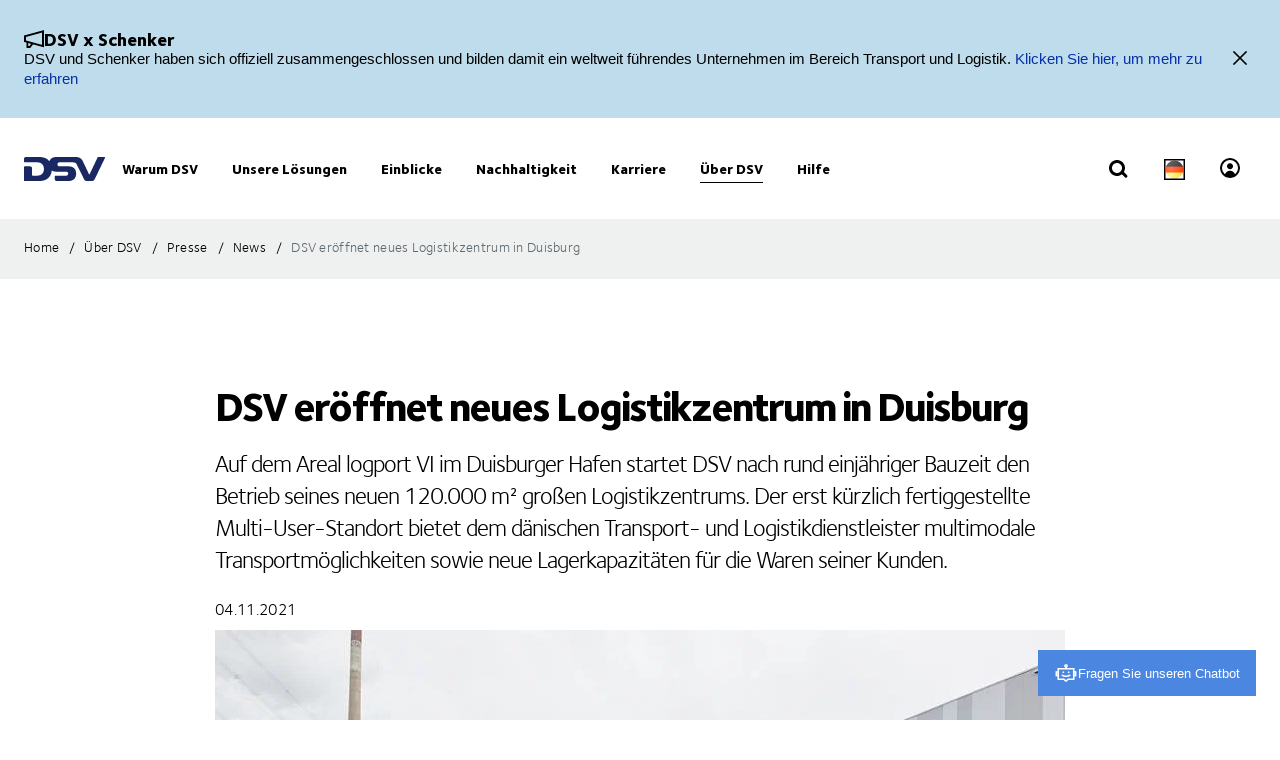

--- FILE ---
content_type: text/css
request_url: https://digital-agent.tsc-p.aws.dbschenker.com/widget/de/static/css/main.css
body_size: 14023
content:
@import url(https://api.mapbox.com/mapbox-gl-js/v1.10.1/mapbox-gl.css);.upload-btn-wrapper{position:relative;overflow:hidden;display:inline-block}.upload-btn-wrapper input[type=file]{font-size:100px;position:absolute;left:0;top:0;opacity:0;border:1px solid red}#bot-factory-wrapper .options .upload-image{background:#fff;text-align:center;padding:8px 10px;border-radius:8px;font-size:20px;font-weight:700}#bot-factory-wrapper .options .upload-image:hover{background:#167d86;color:#fff;padding:8px 10px;border-radius:8px;font-size:20px;font-weight:700}#bot-factory-wrapper .options .upload-image:disabled{pointer-events:none;opacity:.5}.gray{color:grey}.red{color:red}:root{--primary:#167d86;--primary-rgb:22,125,134;--secondary:#333;--secondary-rgb:51,51,51}.job-offers-more{display:inline-block;text-decoration:none;margin-top:12px!important}.job-offers-more:hover{text-decoration:underline}.job-offers-list{width:100%;list-style:none;margin:0;padding:0;display:flex;flex-direction:column;grid-row-gap:16px;row-gap:16px}.job-offer{width:100%}.job-offer-title{font-size:14px;font-weight:600;color:#333}.job-offer-city{color:#333;font-size:12px;margin-top:-3px!important}.job-offer-read-more{display:inline-block;margin-top:8px!important;text-decoration:none}.job-offer-read-more:hover{text-decoration:underline}.job-offer-section{width:100%}.job-offer-section-title{color:var(--secondary);width:100%;background:none;border:none;display:flex;flex-direction:row;align-items:center;justify-content:space-between;border-bottom:1px solid rgba(var(--primary-rgb),.6)!important;padding:3px 8px!important;cursor:pointer;transition:background-color .15s linear,border-bottom-color .15s linear;font-size:13px!important}.job-offer-section-title-icon{font-size:24px;transition:transform .15s linear}.job-offer-section-title--expanded,.job-offer-section-title:hover{background-color:rgba(var(--secondary-rgb),.05);border-bottom-color:var(--primary)!important}.job-offer-section-title--expanded:hover{background-color:rgba(var(--secondary-rgb),.1)}.job-offer-section-title--expanded .job-offer-section-title-icon{transform:rotate(180deg)}.job-offer-section-content{width:100%;font-size:12px;max-height:0;overflow:hidden;transition:max-height .15s linear;background:rgba(var(--secondary-rgb),.05)}.job-offer-section-content--expanded{max-height:250px}.job-offer-section-content ul{padding:0;margin:0;margin-left:16px!important}.job-offer-section-content-inner{overflow-y:auto;max-height:250px;border-bottom:1px solid var(--primary)!important}.job-offer-section-content-html{padding:4px 8px!important}.job-offer-section-content-html *{font-size:12px!important}.job-offer-section:first-of-type{margin-top:2px!important}.job-offer-section:first-of-type .job-offer-section-title{border-radius:4px 4px 0 0}#bot-factory-wrapper .attachment-wrapper{width:100%;display:flex;align-items:center;justify-content:center}#bot-factory-wrapper .attachment-image-preview{max-width:100%;border-radius:4px;cursor:pointer;transition:opacity .15s linear}#bot-factory-wrapper .attachment-image-preview:hover{opacity:.8}#bot-factory-wrapper .attachment-document-preview{width:100%;text-align:left;display:flex;align-items:center;font-size:14px;cursor:pointer;font-weight:700}#bot-factory-wrapper .attachment-document-preview-icon{display:inline-block;font-size:22px;margin-right:4px}#bot-factory-wrapper .attachment-document-preview:hover{text-decoration:underline}#bot-factory-wrapper .attachment-loader{color:#167d86;font-size:23px}#bot-factory-wrapper .attachment-loader-icon{animation:spin .75s linear infinite}#bot-factory-wrapper .share-location-btn{width:100%;position:relative}#bot-factory-wrapper .share-location-btn .share-location-option-inner{display:flex;flex-direction:row;align-items:center}#bot-factory-wrapper .share-location-btn .share-location-option-inner span{width:100%}#bot-factory-wrapper .share-location-btn .share-location-option:disabled{pointer-events:none;opacity:.5}#bot-factory-wrapper .share-location-btn-ico{display:inline-block;font-size:22px;min-width:22px;margin-right:4px}#bot-factory-wrapper .share-location-btn-loader{font-size:20px;min-width:20px;animation:spin .75s linear infinite}#bot-factory-wrapper .lds-ellipsis{display:inline-block;position:relative;transform:translateX(25px);width:64px;height:28px}#bot-factory-wrapper .lds-ellipsis div{position:absolute;top:10px;width:6px;height:6px;border-radius:50%;background:#167d86;animation-timing-function:cubic-bezier(0,1,1,0)}#bot-factory-wrapper .lds-ellipsis div:first-child{left:6px;animation:lds-ellipsis1 .6s infinite}#bot-factory-wrapper .lds-ellipsis div:nth-child(2){left:6px;animation:lds-ellipsis2 .6s infinite}#bot-factory-wrapper .lds-ellipsis div:nth-child(3){left:26px;animation:lds-ellipsis2 .6s infinite}#bot-factory-wrapper .lds-ellipsis div:nth-child(4){left:45px;animation:lds-ellipsis3 .6s infinite}@keyframes lds-ellipsis1{0%{transform:scale(0)}to{transform:scale(1)}}@keyframes lds-ellipsis3{0%{transform:scale(1)}to{transform:scale(0)}}@keyframes lds-ellipsis2{0%{transform:translate(0)}to{transform:translate(19px)}}#bot-factory-wrapper .animation-fade-enter{opacity:0}#bot-factory-wrapper .animation-fade-enter-active{opacity:1;transition:opacity .2s}#bot-factory-wrapper .animation-fade-exit{opacity:1}#bot-factory-wrapper .animation-fade-exit-active{opacity:0;transition:opacity .2s}web-chat{display:block;width:100%;height:100%}#bot-factory-wrapper *{margin:0;padding:0;box-sizing:border-box}#bot-factory-wrapper{font-family:Roboto,Arial,sans-serif;font-size:14px;line-height:20px;width:100%;height:100%}#bot-factory-wrapper ::-webkit-scrollbar,#bot-factory-wrapper ::-webkit-scrollbar-thumb{width:26px;border-radius:13px;background-clip:padding-box;border:10px solid transparent}#bot-factory-wrapper ::-webkit-scrollbar-thumb{box-shadow:inset 0 0 0 10px;background-color:#d7dce1;color:#d7dce1}#bot-factory-wrapper div::-webkit-scrollbar-thumb:vertical:hover{color:#ced3e0}#bot-factory-wrapper div:hover{scrollbar-color:#ced3e0}#bot-factory-wrapper>div>div{height:350px}#bot-factory-wrapper button,#bot-factory-wrapper input,#bot-factory-wrapper textarea{appearance:none;font:inherit;border:none;outline:none;box-shadow:none}#bot-factory-wrapper .chat-container{position:relative;left:0;top:0;width:100%;height:100%;background-color:#f0f3f5;display:none;flex-direction:column}#bot-factory-wrapper .chat-container.appear{display:flex}#bot-factory-wrapper .chat-header{position:relative;z-index:10;display:flex;flex-direction:row;align-items:center;flex:0 0 auto;border-bottom:1px solid #e7e7e7;background-color:#167d86;border-radius:6px 6px 0 0;color:#fff;padding:8px}#bot-factory-wrapper .chat-header-btn{display:flex}#bot-factory-wrapper .chat-header>h2{flex-grow:1;font-size:16px;font-weight:700;color:#fff}#bot-factory-wrapper .header-button{font-size:20px;color:#fff;background-color:transparent;display:flex;cursor:pointer;padding:3px}#bot-factory-wrapper .header-button:hover{opacity:.75}#bot-factory-wrapper .header-button:active{opacity:1}#bot-factory-wrapper .header-button:disabled{pointer-events:none;opacity:.5}#bot-factory-wrapper .language-selector{position:relative;font-size:14px;color:#fff;flex:0 0 auto;margin-left:3px;text-shadow:0 0 .75px #fff}#bot-factory-wrapper .language-selector input{position:absolute;left:0;top:0}#bot-factory-wrapper .language-selector .language-selector__dropdown-indicator svg{color:#fff!important;width:15px;height:15px;margin-top:4px;margin-left:1px;fill:#fff}#bot-factory-wrapper .language-selector__control{display:flex;cursor:pointer;height:22px;color:#fff!important}#bot-factory-wrapper .language-selector__menu{position:absolute;background:#fff;top:calc(100% + 4px);left:-56px;min-width:92px;box-shadow:0 2px 14px rgba(0,0,0,.2);border-radius:6px!important;overflow:hidden}#bot-factory-wrapper .language-selector__option{display:block;padding:8px 16px;cursor:pointer;background:#fff;color:#000;transition:all .2s ease-out}#bot-factory-wrapper .language-selector__option--is-focused,#bot-factory-wrapper .language-selector__option:hover{background-color:#99c8ce}#bot-factory-wrapper .language-selector__option--is-selected{color:#000}#bot-factory-wrapper .chat-message-box{display:flex;flex-direction:row;align-items:flex-end;background-color:#fff;border-top:1px solid #e7e7e7;border-radius:0 0 8px 8px;position:relative}#bot-factory-wrapper .chat-input-box{display:block;width:100%;padding:16px;resize:none!important;font-size:16px;border-radius:0 0 8px 8px;transition:opacity .15s ease-out}#bot-factory-wrapper .chat-input-box--middle{padding:16px 8px}#bot-factory-wrapper .chat-input-box:disabled{pointer-events:none;opacity:.5}#bot-factory-wrapper .chat-input-box::placeholder{color:#999}#bot-factory-wrapper .chat-message-log{flex:1 1 auto;overflow-y:auto}#bot-factory-wrapper .chat-message-log>ul{margin:16px;list-style:none}#bot-factory-wrapper .message-holder{margin-left:30px;width:calc(100% - 64px);max-width:350px;transform-origin:left top}#bot-factory-wrapper .message-holder.owned{margin-left:auto;transform-origin:right top}#bot-factory-wrapper .message-holder.appear{animation:chat-bot-message-appear .3s ease-out}@keyframes chat-bot-message-appear{0%{transform:scale(.01);opacity:0}to{transform:scale(1);opacity:1}}@media (min-width:1024px){#bot-factory-wrapper .chat-input-box{font-size:inherit}}#bot-factory-wrapper .message-entry{position:relative;padding:8px;margin-bottom:6px;word-break:break-word}.white-background{background-color:#fff}.no-background{background-color:inherit}@supports (overflow-wrap:break-word){#bot-factory-wrapper .message-entry{word-break:normal;overflow-wrap:break-word}}#bot-factory-wrapper .message-entry .bot-avatar{background-image:url(../../static/media/bot.718bdf05.svg)}#bot-factory-wrapper .message-entry .bot-avatar,#bot-factory-wrapper .message-entry .operator-avatar{position:absolute;left:-30px;top:0;width:24px;height:24px;border-radius:50%;background-color:#fff;background-size:100% auto}#bot-factory-wrapper .message-entry .operator-avatar{background-image:url(../../static/media/operator.34c5ca56.svg)}#bot-factory-wrapper .message-entry .urlify{padding:6px 0;white-space:pre-wrap;word-wrap:normal;word-break:break-all}#bot-factory-wrapper .message-entry a{color:#167d86}#bot-factory-wrapper .message-entry .map-link{display:block;margin:-7px}#bot-factory-wrapper .message-entry .map-link:not(:last-child){margin-bottom:8px}#bot-factory-wrapper .message-entry .map-link img{display:block;width:100%;height:auto}#bot-factory-wrapper .options{margin-bottom:16px}#bot-factory-wrapper .options>button{display:block;padding:4px 8px;width:100%;max-width:300px;background-color:#fff;color:#167d86;font-weight:700;text-align:left;border:1px solid #167d86;cursor:pointer;transition:all .2s ease-out}#bot-factory-wrapper .options>button:hover{background-color:#99c8ce;color:#167d86;border-color:transparent}#bot-factory-wrapper .options>button:disabled{pointer-events:none;opacity:.5}#bot-factory-wrapper .options.row{display:flex}#bot-factory-wrapper .options.row button{max-width:140px;padding:12px;text-align:center;flex:1 1 50%}#bot-factory-wrapper .options.row button:not(:last-of-type){margin-right:10px}#bot-factory-wrapper .options input[type=file]{font-size:100px;position:absolute;opacity:0}#bot-factory-wrapper .maintenance-holder,#bot-factory-wrapper .map-holder{position:relative;display:flex;flex-direction:column;flex:1 0 auto;justify-content:center;align-items:center;text-align:center}#bot-factory-wrapper .maintenance-holder>span,#bot-factory-wrapper .map-holder>span{word-break:break-word;word-wrap:break-word;width:100%}#bot-factory-wrapper .maintenance-holder .options-holder,#bot-factory-wrapper .map-holder .options-holder{width:100%;border-top:1px solid #e7e7e7;display:flex}#bot-factory-wrapper .maintenance-holder .chat-option,#bot-factory-wrapper .map-holder .chat-option{flex:1 1;background-color:#fff;font-weight:700;color:#167d86;padding:16px;cursor:pointer;transition:all .2s ease-out}#bot-factory-wrapper .maintenance-holder .chat-option:not(:last-of-type),#bot-factory-wrapper .map-holder .chat-option:not(:last-of-type){border-right:1px solid #e7e7e7}#bot-factory-wrapper .maintenance-holder .chat-option:hover,#bot-factory-wrapper .map-holder .chat-option:hover{color:#fff;background-color:#167d86}#bot-factory-wrapper .maintenance-holder .chat-option:disabled,#bot-factory-wrapper .map-holder .chat-option:disabled{pointer-events:none;opacity:.5}#bot-factory-wrapper .maintenance-holder{padding:20px}#bot-factory-wrapper .map-holder .options-holder{border-radius:0 0 6px 6px;overflow:hidden}#bot-factory-wrapper .map-wrapper{width:100%;flex:1 1 auto;position:relative;overflow:hidden}#bot-factory-wrapper .maplibregl-canvas{position:absolute;top:0;left:0}#bot-factory-wrapper .map-request{width:100%;height:100%;background:#fff}#bot-factory-wrapper .map-request-disabled{opacity:.3}#bot-factory-wrapper .star-wrapper{display:flex;justify-content:center;margin-bottom:16px}#bot-factory-wrapper .star-wrapper .star{width:30px;height:30px;cursor:pointer;background:url("data:image/svg+xml;charset=utf-8,%3Csvg xmlns='http://www.w3.org/2000/svg' viewBox='0 0 24 24'%3E%3Cpath fill='none' stroke='%23167d86' stroke-width='2' d='M17.7 19.9l-1-6.4L21.2 9l-6.4-1L12 2.4 9.1 8 2.7 9l4.7 4.5-1.1 6.4 5.7-3 5.7 3z'/%3E%3C/svg%3E") no-repeat 50%/24px}#bot-factory-wrapper .star-wrapper .star.filled{background-image:url("data:image/svg+xml;charset=utf-8,%3Csvg xmlns='http://www.w3.org/2000/svg' viewBox='0 0 24 24'%3E%3Cpath fill='%23167d86' d='M12 18l-7.1 3.7 1.4-7.8L.6 8.3l7.9-1.2L12 0l3.5 7.1 7.9 1.2-5.7 5.6 1.4 7.8z'/%3E%3C/svg%3E")}#bot-factory-wrapper .star-wrapper.undefined .star{background-image:url("data:image/svg+xml;charset=utf-8,%3Csvg xmlns='http://www.w3.org/2000/svg' viewBox='0 0 24 24'%3E%3Cpath fill='none' stroke='%23878C96' stroke-width='2' d='M17.7 19.9l-1-6.4L21.2 9l-6.4-1L12 2.4 9.1 8 2.7 9l4.7 4.5-1.1 6.4 5.7-3 5.7 3z'/%3E%3C/svg%3E")}#bot-factory-wrapper .star-wrapper .thumbs-up{width:30px;height:30px;margin-right:15px;background-image:url('data:image/svg+xml;charset=utf-8,<svg xmlns="http://www.w3.org/2000/svg" viewBox="0 0 24 24"><path d="M7.5 23.501h-7a.5.5 0 01-.5-.5v-12a.5.5 0 01.5-.5h7a.5.5 0 01.5.5v12a.5.5 0 01-.5.5zm-6.5-1h6v-11H1v11z"/><path d="M19.75 22.501H10.5c-.925 0-2.605-.398-3.354-1.146a.5.5 0 01.707-.707c.473.473 1.834.854 2.646.854h9.25c.689 0 1.25-.561 1.25-1.25 0-.344-.14-.666-.395-.907a.499.499 0 01.286-.859A1.249 1.249 0 0022 17.251c0-.344-.14-.666-.395-.907a.499.499 0 01.286-.859A1.247 1.247 0 0023 14.251c0-.466-.262-.89-.684-1.106a.497.497 0 01-.034-.87c.449-.278.718-.754.718-1.274 0-.827-.673-1.5-1.5-1.5h-7a.502.502 0 01-.468-.677c.01-.027.968-2.564.968-4.323 0-1.637-1.452-3-2-3-.431 0-.792.157-1 .272v3.228a.501.501 0 01-.046.209l-3 6.5a.506.506 0 01-.23.238l-1 .5a.5.5 0 01-.447-.895l.843-.421L11 4.891v-3.39c0-.152.069-.295.188-.391A3.13 3.13 0 0113 .501c1.157 0 3 1.831 3 4 0 1.368-.49 3.071-.795 4H21.5c1.378 0 2.5 1.122 2.5 2.5 0 .631-.235 1.223-.65 1.675.411.413.65.974.65 1.575a2.24 2.24 0 01-1.235 2 2.24 2.24 0 01-1 3 2.253 2.253 0 01-2.015 3.25z"/></svg>')}#bot-factory-wrapper .star-wrapper .thumbs-up.filled{width:30px;height:30px;margin-right:15px;background-image:url('data:image/svg+xml;charset=utf-8,<svg xmlns="http://www.w3.org/2000/svg" viewBox="0 0 24 24"><path d="M5.5 10.5h-5a.5.5 0 00-.5.5v12a.5.5 0 00.5.5h5A.5.5 0 006 23V11a.5.5 0 00-.5-.5zM24 11c0-1.378-1.122-2.5-2.5-2.5h-6.295c.305-.929.795-2.632.795-4 0-2.169-1.843-4-3-4-1.039 0-1.781.584-1.813.609A.504.504 0 0011 1.5v3.39l-2.88 6.241-.843.421A.503.503 0 007 12v9c0 .133.053.26.146.354.749.748 2.429 1.146 3.354 1.146h9.25a2.252 2.252 0 002.015-3.25 2.24 2.24 0 001-3 2.24 2.24 0 001.235-2c0-.6-.239-1.161-.65-1.575.415-.452.65-1.044.65-1.675z"/></svg>')}#bot-factory-wrapper .star-wrapper .thumbs-down{width:30px;height:30px;margin-right:15px;background-image:url('data:image/svg+xml;charset=utf-8,<svg xmlns="http://www.w3.org/2000/svg" viewBox="0 0 24 24"><path d="M7.5 13.5h-7A.5.5 0 010 13V1A.5.5 0 01.5.5h7A.5.5 0 018 1v12a.5.5 0 01-.5.5zm-6.5-1h6v-11H1v11z"/><path d="M13 23.5c-1.038 0-1.781-.584-1.813-.609A.502.502 0 0111 22.5v-3.39l-2.881-6.241-.843-.421a.5.5 0 01.447-.895l1 .5a.497.497 0 01.23.238l3 6.5A.487.487 0 0112 19v3.228c.207.115.569.272 1 .272.548 0 2-1.363 2-3 0-1.759-.958-4.297-.967-4.322a.5.5 0 01.467-.677h7c.827 0 1.5-.673 1.5-1.5 0-.52-.269-.996-.719-1.273a.502.502 0 01.034-.87c.423-.218.685-.642.685-1.108 0-.631-.477-1.161-1.108-1.233a.498.498 0 11-.287-.859c.254-.241.395-.564.395-.908 0-.631-.477-1.161-1.108-1.233a.499.499 0 11-.287-.859c.254-.241.395-.564.395-.908 0-.689-.561-1.25-1.25-1.25H10.5c-.812 0-2.173.381-2.646.854a.5.5 0 01-.707-.707C7.896 1.899 9.575 1.5 10.5 1.5h9.25a2.253 2.253 0 012.015 3.25 2.239 2.239 0 011 3 2.239 2.239 0 01.586 3.575c.414.453.649 1.044.649 1.675 0 1.378-1.121 2.5-2.5 2.5h-6.296c.306.929.796 2.632.796 4 0 2.17-1.843 4-3 4z"/></svg>')}#bot-factory-wrapper .star-wrapper .thumbs-down.filled{width:30px;height:30px;margin-right:15px;background-image:url('data:image/svg+xml;charset=utf-8,<svg xmlns="http://www.w3.org/2000/svg" viewBox="0 0 24 24"><path d="M5.5.5h-5A.5.5 0 000 1v12a.5.5 0 00.5.5h5A.5.5 0 006 13V1a.5.5 0 00-.5-.5zM24 9.75c0-.867-.496-1.628-1.235-2a2.239 2.239 0 00-1-3A2.253 2.253 0 0019.75 1.5H10.5c-.925 0-2.604.398-3.354 1.146A.504.504 0 007 3v9a.5.5 0 00.276.447l.843.421L11 19.11v3.39c0 .152.069.295.187.391.032.025.775.609 1.813.609 1.157 0 3-1.831 3-4 0-1.368-.49-3.071-.796-4H21.5c1.379 0 2.5-1.122 2.5-2.5a2.47 2.47 0 00-.649-1.675A2.23 2.23 0 0024 9.75z"/></svg>')}#bot-factory-wrapper .feedback{margin-bottom:16px;display:flex;justify-content:flex-end}#bot-factory-wrapper .feedback>*{width:32px;height:32px;cursor:pointer}#bot-factory-wrapper .like{background:url("data:image/svg+xml;charset=utf-8,%3Csvg xmlns='http://www.w3.org/2000/svg' viewBox='0 0 32 32'%3E%3Cg fill='none' stroke-linecap='round' stroke-linejoin='round' stroke='%23167d86' stroke-width='2'%3E%3Cpath d='M12 14c1-1 2-3 2-5 0-1 0-2.5.5-3s.8-.6 1.2-.6c1.2-.2 2.3.8 3 2l.3 1.4a6 6 0 010 2.2h5.5c2 0 2.5 1 2.5 2s-.5 1.5-1.3 2c.8.5.8 1 .8 1.5S26 18 25 18c.5.5.5 1 .5 1.5S25 21 24 21c.5.5.5 1 .5 1.5S24 24 23 24h-7c-2 0-4-1-4-2v-8zM24 21h-2m3-3h-2m3-3h-3M11 14v8c0 1-1 2-2 2H7c-1 0-2-1-2-2v-8c0-1 1-2 2-2h2c1 0 2 1 2 2z'/%3E%3C/g%3E%3C/svg%3E")}#bot-factory-wrapper .liked{background:url("data:image/svg+xml;charset=utf-8,%3Csvg xmlns='http://www.w3.org/2000/svg' viewBox='0 0 32 32'%3E%3Cpath fill='%23167d86' d='M12 14c1-1 2-3 2-5 0-1 0-2.5.5-3s.8-.6 1.2-.6c1.2-.2 2.3.8 3 2l.3 1.4a6 6 0 010 2.2h5.5c2 0 2.5 1 2.5 2s-.5 1.5-1.3 2c.8.5.8 1 .8 1.5S26 18 25 18c.5.5.5 1 .5 1.5S25 21 24 21c.5.5.5 1 .5 1.5S24 24 23 24h-7c-2 0-4-1-4-2v-8zm-1 0v8c0 1-1 2-2 2H7c-1 0-2-1-2-2v-8c0-1 1-2 2-2h2c1 0 2 1 2 2z'/%3E%3C/svg%3E")}#bot-factory-wrapper .dislike{background:url("data:image/svg+xml;charset=utf-8,%3Csvg xmlns='http://www.w3.org/2000/svg' viewBox='0 0 32 32'%3E%3Cg fill='none' stroke-linecap='round' stroke-linejoin='round' stroke='%23167d86' stroke-width='2'%3E%3Cpath d='M20 18c-1 1-2 3-2 5 0 1 0 2.5-.5 3s-.8.6-1.2.6c-1.2.2-2.3-.8-3-2l-.3-1.4a6 6 0 010-2.2H7.5c-2 0-2.5-1-2.5-2s.5-1.5 1.3-2c-.8-.5-.8-1-.8-1.5S6 14 7 14c-.5-.5-.5-1-.5-1.5S7 11 8 11c-.5-.5-.5-1-.5-1.5S8 8 9 8h7c2 0 4 1 4 2v8zM8 11h2m-3 3h2m-3 3h3M21 18v-8c0-1 1-2 2-2h2c1 0 2 1 2 2v8c0 1-1 2-2 2h-2c-1 0-2-1-2-2z'/%3E%3C/g%3E%3C/svg%3E")}#bot-factory-wrapper .disliked{background:url("data:image/svg+xml;charset=utf-8,%3Csvg xmlns='http://www.w3.org/2000/svg' viewBox='0 0 32 32'%3E%3Cpath fill='%23167d86' d='M20 18c-1 1-2 3-2 5 0 1 0 2.5-.5 3s-.8.6-1.2.6c-1.2.2-2.3-.8-3-2l-.3-1.4a6 6 0 010-2.2H7.5c-2 0-2.5-1-2.5-2s.5-1.5 1.3-2c-.8-.5-.8-1-.8-1.5S6 14 7 14c-.5-.5-.5-1-.5-1.5S7 11 8 11c-.5-.5-.5-1-.5-1.5S8 8 9 8h7c2 0 4 1 4 2v8zm1 0v-8c0-1 1-2 2-2h2c1 0 2 1 2 2v8c0 1-1 2-2 2h-2c-1 0-2-1-2-2z'/%3E%3C/svg%3E")}#bot-factory-wrapper .frozen{pointer-events:none}#bot-factory-wrapper .reload-btn{margin-top:16px;background:#fff;font-size:14px;font-weight:700;width:125px;height:48px;border:1px solid #167d86;color:#167d86;border-radius:4px}#bot-factory-wrapper .reload-btn:hover{background:#167d86;color:#fff}#bot-factory-wrapper .parcel-map-result{display:block;width:100%;height:auto}.ext-toogle-chat-btn{position:fixed;z-index:10000000;width:100%;height:45px;right:0;bottom:0;background:#4b87e0;color:#fff;outline:0;border:none;cursor:pointer}.chat-container{border-radius:8px}#bot-factory-wrapper .message-entry{border-radius:5px}#bot-factory-wrapper .message-holder.owned .message-entry{background-color:#d7dce1;border-radius:4px;font-weight:700}#bot-factory-wrapper .options>button{border-radius:5px;margin-bottom:5px}#bot-factory-wrapper{box-shadow:4px 4px 5px 0 #948e94;border-radius:8px}@media (min-width:1024px){.ext-toogle-chat-btn{width:66px;height:66px;bottom:calc(50% - 24px)}.chat-anchor{width:400px;height:600px;position:fixed;right:66px;bottom:50%;transform:translateY(360px)}}@media (max-width:1000px){.chat-anchor{height:calc(100vh - 66px);width:100%}}.chat-proto-switch{position:relative;display:inline-block;width:60px;height:34px}.chat-proto-switch input{opacity:0;width:0;height:0}.chat-proto-slider{position:absolute;cursor:pointer;top:0;left:0;right:0;bottom:0;background-color:#ccc;transition:.4s}.chat-proto-slider:before{position:absolute;content:"";height:26px;width:26px;left:4px;bottom:4px;background-color:#fff;transition:.4s}input:checked+.chat-proto-slider{background:#4b87e0}input:focus+.chat-proto-slider{box-shadow:0 0 1px #4b87e0}input:checked+.chat-proto-slider:before{transform:translateX(26px)}.chat-proto-settings{position:fixed!important;top:0!important;left:0!important;z-index:100000;color:#fff;padding:5px;width:250px;background:#2196f3}.chat-proto-label{padding-top:15px}.sticky-bar__content,.sticky-bar__content-wrapper{border-radius:8px}.msg-tooltip{position:relative}.msg-tooltip:before{content:attr(data-title);position:absolute;font-weight:400;font-style:normal;border:1px solid grey;box-shadow:3px 3px 5px 0 #a8a8a8;opacity:0;transition:opacity .3s;top:50%;transform:translate(-50%,-110%);left:100%;margin-left:-50%;width:200px;padding:3px;border-radius:5px;background:#fff;color:#000;text-align:center;display:none}.msg-tooltip:hover:before{display:block;opacity:1}.msg-tooltip:hover:after{opacity:1}.msg-tooltip:after{content:"";position:absolute;opacity:0;transition:.3s;left:100%;margin-left:-5px;top:50%;transform:translateY(-50%);border:10px solid transparent;border-right-color:#000;display:none}.msg-tooltip:hover:before,.tooltip:hover:after{display:block}.slick-next:before,.slick-prev:before{color:#167d86!important}.debugger{padding:0;width:900px;height:100%;max-height:600px;left:10px;position:fixed;overflow-y:scroll;display:grid;grid-template-areas:"menu main main main main main main main main"}.debugger>div{background-color:#167d86;color:#fff;font-size:18px}#bot-factory-wrapper .copyIcon{margin-left:2px;height:14px;line-height:16px;margin-bottom:4px;background:#fff}#bot-factory-wrapper .copyIcon:hover{opacity:.8;cursor:pointer}#bot-factory-wrapper .copyIcon:active{opacity:1}i img{background:#fff}#bot-factory-wrapper .map-loading{position:absolute;display:flex;align-items:center;justify-content:center;top:0;left:0;right:0;bottom:0;background-color:hsla(0,0%,100%,.5)}#bot-factory-wrapper .map-loading-info{color:#167d86;margin-right:6px;font-weight:600}#bot-factory-wrapper .map-loading-spinner{color:#167d86;font-size:18px;min-width:18px;animation:spin .75s linear infinite}#bot-factory-wrapper .attachment-file-input{display:flex;background:none;cursor:pointer;color:#167d86;font-size:24px;padding:14px 8px;max-height:52px;transition:opacity .15s ease-out}#bot-factory-wrapper .attachment-file-input input[type=file]{opacity:0;max-width:0;max-height:0}#bot-factory-wrapper .attachment-file-input svg{transition:all .15s ease-out}#bot-factory-wrapper .attachment-file-input--disabled{opacity:.5;pointer-events:none}#bot-factory-wrapper .attachment-file-input:active svg{transform:scale(1.15)}#bot-factory-wrapper .chat-bottom-info{width:100%;display:flex;flex-direction:row;justify-content:space-between;align-items:center;min-height:32px;max-height:100px;padding-right:8px;padding-bottom:4px;position:relative}#bot-factory-wrapper .chat-bottom-info.disabled{opacity:.5}#bot-factory-wrapper .chat-bottom-info-char-count{margin-left:auto;width:7ch;text-align:right;align-self:flex-end;z-index:2}#bot-factory-wrapper .chat-bottom-info-error{width:100%;z-index:1;background:#f0f3f5;position:absolute;bottom:0;left:0;right:0;display:flex;flex-direction:row;align-items:center;padding:4px 8px}#bot-factory-wrapper .chat-bottom-info-error-icon{color:#f9b115;font-size:23px;min-width:23px}#bot-factory-wrapper .chat-bottom-info-error-msg{width:calc(100% - 90px);margin-left:6px;color:#ee422e;font-size:13px;line-height:14px}#bot-factory-wrapper .chat-bottom-info .chat-bubble{background-color:#e6f8f1;padding:16px 28px;-webkit-border-radius:20px;-webkit-border-bottom-left-radius:2px;-moz-border-radius:20px;-moz-border-radius-bottomleft:2px;border-radius:20px;border-bottom-left-radius:2px;display:inline-block}#bot-factory-wrapper .chat-bottom-info .typing{align-items:center;display:flex;height:17px}#bot-factory-wrapper .chat-bottom-info .typing .dot{animation:mercuryTypingAnimation 1.8s ease-in-out infinite;background-color:#6cad96;border-radius:50%;height:7px;margin-right:4px;vertical-align:middle;width:7px;display:inline-block}#bot-factory-wrapper .chat-bottom-info .typing .dot:first-child{animation-delay:.2s}#bot-factory-wrapper .chat-bottom-info .typing .dot:nth-child(2){animation-delay:.3s}#bot-factory-wrapper .chat-bottom-info .typing .dot:nth-child(3){animation-delay:.4s}#bot-factory-wrapper .chat-bottom-info .typing .dot:last-child{margin-right:0}@keyframes mercuryTypingAnimation{0%{transform:translateY(0);background-color:#6cad96}28%{transform:translateY(-7px);background-color:#9ecab9}44%{transform:translateY(0);background-color:#b5d9cb}}#bot-factory-wrapper .chat-input-attachment{display:flex;flex-direction:row;align-items:center;outline:1px solid #167d86;border-radius:12px;padding:0 5px 0 8px;max-width:100%}#bot-factory-wrapper .chat-input-attachment-wrapper{height:100%;width:100%;max-width:calc(100% - 79px);display:flex;align-items:center;justify-content:flex-start}#bot-factory-wrapper .chat-input-attachment-name{font-size:14px;color:#167d86;font-weight:400;text-overflow:ellipsis;white-space:nowrap;overflow-x:hidden}#bot-factory-wrapper .chat-input-attachment-remove{display:flex;align-items:center;justify-content:center;background:none;cursor:pointer;transition:all .15s linear;padding:4px 3px;margin-left:3px}#bot-factory-wrapper .chat-input-attachment-remove svg{font-size:18px;color:#167d86}#bot-factory-wrapper .chat-input-attachment-remove:active{transform:scale(1.15)}@keyframes spin{0%{transform:scale(1) rotate(0deg)}to{transform:scale(1) rotate(1turn)}}#bot-factory-wrapper .chat-send-btn{background:none;cursor:pointer;color:#167d86;font-size:23px;transition:all .15s ease-out;padding:16px 8px;max-height:52px;display:flex;align-items:center;justify-content:center}#bot-factory-wrapper .chat-send-btn:disabled{opacity:.5;cursor:default;pointer-events:none}#bot-factory-wrapper .chat-send-btn:active{transform:scale(1.15)}#bot-factory-wrapper .chat-send-btn-loader{animation:spin .75s linear infinite}#bot-factory-wrapper.digital-agent-dsv{border-radius:10px;box-shadow:none;font-family:FoundrySterling,Arial,sans-serif;font-weight:400;font-style:normal}#bot-factory-wrapper.digital-agent-dsv ::-webkit-scrollbar,#bot-factory-wrapper.digital-agent-dsv ::-webkit-scrollbar-thumb{width:16px;background-clip:padding-box;border:5px solid transparent}#bot-factory-wrapper.digital-agent-dsv div::-webkit-scrollbar-thumb:vertical:hover{color:#ced3e0}#bot-factory-wrapper.digital-agent-dsv .chat-container{box-shadow:none;border-radius:10px;background-color:#eff0f0}#bot-factory-wrapper.digital-agent-dsv .chat-container .chat-header{border-radius:10px 10px 0 0;padding:12px 16px;background-color:#4b87e0;color:#fff}#bot-factory-wrapper.digital-agent-dsv .chat-container .chat-header h2{font-size:16px;font-weight:600}#bot-factory-wrapper.digital-agent-dsv .language-selector{text-shadow:none}#bot-factory-wrapper.digital-agent-dsv .language-selector .language-selector__control{font-size:14px;font-weight:500;letter-spacing:.75px}#bot-factory-wrapper.digital-agent-dsv .language-selector .language-selector__control:hover{opacity:.75}#bot-factory-wrapper.digital-agent-dsv .language-selector .language-selector__option{padding:8px 16px;width:100%;text-align:center}#bot-factory-wrapper.digital-agent-dsv .language-selector .language-selector__menu{border-radius:0;font-weight:500;min-width:48px;left:-12px}#bot-factory-wrapper.digital-agent-dsv .language-selector .language-selector__option--is-focused,#bot-factory-wrapper.digital-agent-dsv .language-selector .language-selector__option:hover{background-color:#bfdcec;color:#000;font-size:14px;font-weight:500}#bot-factory-wrapper.digital-agent-dsv .chat-message-log{margin:0}#bot-factory-wrapper.digital-agent-dsv .message-holder{margin-left:40px;width:calc(100% - 64px);max-width:350px;transform-origin:left top;margin-bottom:12px}#bot-factory-wrapper.digital-agent-dsv .message-holder.owned{margin-left:auto;transform-origin:right top}#bot-factory-wrapper.digital-agent-dsv .message-holder.owned .message-entry{border-radius:10px 10px 0 10px;font-weight:600;background-color:#cdd0d3}#bot-factory-wrapper.digital-agent-dsv .message-entry{margin-bottom:0;border-radius:10px 10px 10px 0;box-shadow:none;color:#000;font-weight:400;font-size:14px;letter-spacing:.6px;line-height:1.5;padding:12px 16px}#bot-factory-wrapper.digital-agent-dsv .message-entry a{color:#0431a6;text-decoration:none;font-weight:500}#bot-factory-wrapper.digital-agent-dsv .message-entry a:hover{text-decoration:underline}#bot-factory-wrapper.digital-agent-dsv .message-entry .bot-avatar{position:absolute;left:-40px;top:0;width:30px;height:30px;border-radius:50%;background-color:#fff;background-size:90%;background-position:50%;background-repeat:no-repeat;background-image:url(../../static/media/betty_logo_dsv.41769f56.svg)}#bot-factory-wrapper.digital-agent-dsv .options{margin-top:12px;width:100%;display:flex;flex-direction:column;grid-gap:2px;gap:2px}#bot-factory-wrapper.digital-agent-dsv .options button{width:100%;padding:6px 12px;border-radius:4px;text-align:center;font-weight:700;background:#4b87e0;border:none;color:#fff}#bot-factory-wrapper.digital-agent-dsv .options button:hover{opacity:.8}#bot-factory-wrapper.digital-agent-dsv .options.row{display:flex;flex-direction:row;justify-content:flex-start;width:100%;grid-gap:8px;gap:8px}#bot-factory-wrapper.digital-agent-dsv .options.row button{flex-grow:unset;flex-shrink:unset;flex-basis:unset;width:auto;min-width:40%;padding:12px 16px;margin:0;max-width:50%}#bot-factory-wrapper.digital-agent-dsv .chat-message-box{background:#fff;border-top:none;border-radius:0 0 10px 10px}#bot-factory-wrapper.digital-agent-dsv .chat-message-box .chat-input-box{font-size:14px;font-weight:400;background:#fff;color:#000}#bot-factory-wrapper.digital-agent-dsv .chat-message-box .chat-input-box::placeholder{color:rgba(0,0,0,.5)}#bot-factory-wrapper.digital-agent-dsv .chat-send-btn{color:#4b87e0;font-size:24px;transition:all .15s ease-out}#bot-factory-wrapper.digital-agent-dsv .chat-send-btn:disabled{opacity:.5;cursor:default;pointer-events:none}#bot-factory-wrapper.digital-agent-dsv .chat-send-btn:hover{color:#2f3135}#bot-factory-wrapper.digital-agent-dsv .chat-send-btn:active{color:#0431a6;transform:none}#bot-factory-wrapper.digital-agent-dsv .chat-send-btn-loader{animation:spin .75s linear infinite}#bot-factory-wrapper.digital-agent-dsv .lds-ellipsis div{background:#4b87e0}#bot-factory-wrapper.digital-agent-dsv .chat-bottom-info .chat-bottom-info-char-count{color:#646768}#bot-factory-wrapper.digital-agent-dsv .star-wrapper{margin-top:8px}#bot-factory-wrapper.digital-agent-dsv .star-wrapper .star{background:url("data:image/svg+xml;charset=utf-8,%3Csvg xmlns='http://www.w3.org/2000/svg' viewBox='0 0 24 24'%3E%3Cpath fill='none' stroke='%234b87e0' stroke-width='2' d='M17.7 19.9l-1-6.4L21.2 9l-6.4-1L12 2.4 9.1 8 2.7 9l4.7 4.5-1.1 6.4 5.7-3 5.7 3z'/%3E%3C/svg%3E") no-repeat 50%/24px}#bot-factory-wrapper.digital-agent-dsv .star-wrapper .star.filled{background-image:url("data:image/svg+xml;charset=utf-8,%3Csvg xmlns='http://www.w3.org/2000/svg' viewBox='0 0 24 24'%3E%3Cpath fill='%234b87e0' d='M12 18l-7.1 3.7 1.4-7.8L.6 8.3l7.9-1.2L12 0l3.5 7.1 7.9 1.2-5.7 5.6 1.4 7.8z'/%3E%3C/svg%3E")}#bot-factory-wrapper.digital-agent-dsv .star-wrapper.undefined .star{background-image:url("data:image/svg+xml;charset=utf-8,%3Csvg xmlns='http://www.w3.org/2000/svg' viewBox='0 0 24 24'%3E%3Cpath fill='none' stroke='%2385888C' stroke-width='2' d='M17.7 19.9l-1-6.4L21.2 9l-6.4-1L12 2.4 9.1 8 2.7 9l4.7 4.5-1.1 6.4 5.7-3 5.7 3z'/%3E%3C/svg%3E")}#bot-factory-wrapper.digital-agent-dsv .reload-btn{width:100%;max-width:128px;height:auto;padding:12px;border-radius:4px;text-align:center;font-weight:600;background:#4b87e0;border:none;color:#fff;margin-top:16px;font-size:14px;transition:all .2s ease-out}#bot-factory-wrapper.digital-agent-dsv .reload-btn:hover{cursor:pointer;opacity:.8}.jsoneditor,.jsoneditor-modal{-webkit-text-size-adjust:none;-moz-text-size-adjust:none;text-size-adjust:none}.jsoneditor-modal input,.jsoneditor-modal input:not([type]),.jsoneditor-modal input[type=search],.jsoneditor-modal input[type=text],.jsoneditor input,.jsoneditor input:not([type]),.jsoneditor input[type=search],.jsoneditor input[type=text]{height:auto;border:inherit;box-shadow:none;font-size:inherit;box-sizing:inherit;padding:inherit;font-family:inherit;transition:none;line-height:inherit}.jsoneditor-modal input:focus,.jsoneditor-modal input:not([type]):focus,.jsoneditor-modal input[type=search]:focus,.jsoneditor-modal input[type=text]:focus,.jsoneditor input:focus,.jsoneditor input:not([type]):focus,.jsoneditor input[type=search]:focus,.jsoneditor input[type=text]:focus{border:inherit;box-shadow:inherit}.jsoneditor-modal textarea,.jsoneditor textarea{height:inherit}.jsoneditor-modal select,.jsoneditor select{display:inherit;height:inherit}.jsoneditor-modal label,.jsoneditor label{font-size:inherit;font-weight:inherit;color:inherit}.jsoneditor-modal table,.jsoneditor table{border-collapse:collapse;width:auto}.jsoneditor-modal td,.jsoneditor-modal th,.jsoneditor td,.jsoneditor th{padding:0;display:table-cell;text-align:left;vertical-align:inherit;border-radius:inherit}.jsoneditor .autocomplete.dropdown{position:absolute;background:#fff;box-shadow:2px 2px 12px hsla(0,0%,50.2%,.3);border:1px solid #d3d3d3;overflow-x:hidden;overflow-y:auto;cursor:default;margin:0;padding:5px;text-align:left;outline:0;font-family:consolas,menlo,monaco,Ubuntu Mono,source-code-pro,monospace;font-size:14px}.jsoneditor .autocomplete.dropdown .item{color:#1a1a1a}.jsoneditor .autocomplete.dropdown .item.hover{background-color:#ebebeb}.jsoneditor .autocomplete.hint{color:#a1a1a1;top:4px;left:4px}.jsoneditor-contextmenu-root{position:relative;width:0;height:0}.jsoneditor-contextmenu{position:absolute;box-sizing:initial;z-index:2}.jsoneditor-contextmenu .jsoneditor-menu{position:relative;left:0;top:0;width:128px;height:auto;background:#fff;border:1px solid #d3d3d3;box-shadow:2px 2px 12px hsla(0,0%,50.2%,.3);list-style:none;margin:0;padding:0}.jsoneditor-contextmenu .jsoneditor-menu button{position:relative;padding:0 8px 0 0;margin:0;width:128px;height:auto;border:none;cursor:pointer;color:#4d4d4d;background:transparent;font-size:14px;font-family:arial,sans-serif;box-sizing:border-box;text-align:left}.jsoneditor-contextmenu .jsoneditor-menu button::-moz-focus-inner{padding:0;border:0}.jsoneditor-contextmenu .jsoneditor-menu button.jsoneditor-default{width:96px}.jsoneditor-contextmenu .jsoneditor-menu button.jsoneditor-expand{float:right;width:32px;height:24px;border-left:1px solid #e5e5e5}.jsoneditor-contextmenu .jsoneditor-menu li{overflow:hidden}.jsoneditor-contextmenu .jsoneditor-menu li ul{display:none;position:relative;left:-10px;top:0;border:none;box-shadow:inset 0 0 10px hsla(0,0%,50.2%,.5);padding:0 10px;transition:all .3s ease-out}.jsoneditor-contextmenu .jsoneditor-menu li ul .jsoneditor-icon{margin-left:24px}.jsoneditor-contextmenu .jsoneditor-menu li ul li button{padding-left:24px;animation:all 1s ease-in-out}.jsoneditor-contextmenu .jsoneditor-menu li button .jsoneditor-expand{right:0;margin:0 4px 0 0;background-position:0 -72px}.jsoneditor-contextmenu .jsoneditor-icon,.jsoneditor-contextmenu .jsoneditor-menu li button .jsoneditor-expand{position:absolute;top:0;width:24px;height:24px;padding:0;background-image:url(../../static/media/jsoneditor-icons.2b9b4872.svg)}.jsoneditor-contextmenu .jsoneditor-icon{left:0;border:none;margin:0}.jsoneditor-contextmenu .jsoneditor-text{padding:4px 0 4px 24px;word-wrap:break-word}.jsoneditor-contextmenu .jsoneditor-text.jsoneditor-right-margin{padding-right:24px}.jsoneditor-contextmenu .jsoneditor-separator{height:0;border-top:1px solid #e5e5e5;padding-top:5px;margin-top:5px}.jsoneditor-contextmenu button.jsoneditor-remove .jsoneditor-icon{background-position:-24px 0}.jsoneditor-contextmenu button.jsoneditor-append .jsoneditor-icon,.jsoneditor-contextmenu button.jsoneditor-insert .jsoneditor-icon{background-position:0 0}.jsoneditor-contextmenu button.jsoneditor-duplicate .jsoneditor-icon{background-position:-48px 0}.jsoneditor-contextmenu button.jsoneditor-sort-asc .jsoneditor-icon{background-position:-168px 0}.jsoneditor-contextmenu button.jsoneditor-sort-desc .jsoneditor-icon{background-position:-192px 0}.jsoneditor-contextmenu button.jsoneditor-transform .jsoneditor-icon{background-position:-216px 0}.jsoneditor-contextmenu button.jsoneditor-extract .jsoneditor-icon{background-position:0 -24px}.jsoneditor-contextmenu button.jsoneditor-type-string .jsoneditor-icon{background-position:-144px 0}.jsoneditor-contextmenu button.jsoneditor-type-auto .jsoneditor-icon{background-position:-120px 0}.jsoneditor-contextmenu button.jsoneditor-type-object .jsoneditor-icon{background-position:-72px 0}.jsoneditor-contextmenu button.jsoneditor-type-array .jsoneditor-icon{background-position:-96px 0}.jsoneditor-contextmenu button.jsoneditor-type-modes .jsoneditor-icon{background-image:none;width:6px}.jsoneditor-contextmenu li,.jsoneditor-contextmenu ul{box-sizing:initial;position:relative}.jsoneditor-contextmenu .jsoneditor-menu button:focus,.jsoneditor-contextmenu .jsoneditor-menu button:hover{color:#1a1a1a;background-color:#f5f5f5;outline:none}.jsoneditor-contextmenu .jsoneditor-menu li button.jsoneditor-selected,.jsoneditor-contextmenu .jsoneditor-menu li button.jsoneditor-selected:focus,.jsoneditor-contextmenu .jsoneditor-menu li button.jsoneditor-selected:hover{color:#fff;background-color:#ee422e}.jsoneditor-contextmenu .jsoneditor-menu li ul li button:focus,.jsoneditor-contextmenu .jsoneditor-menu li ul li button:hover{background-color:#f5f5f5}.jsoneditor-modal{max-width:95%;border-radius:2px!important;padding:45px 15px 15px!important;box-shadow:2px 2px 12px hsla(0,0%,50.2%,.3);color:#4d4d4d;line-height:1.3em}.jsoneditor-modal.jsoneditor-modal-transform{width:600px!important}.jsoneditor-modal .pico-modal-header{position:absolute;box-sizing:border-box;top:0;left:0;width:100%;padding:0 10px;height:30px;line-height:30px;font-family:arial,sans-serif;font-size:11pt;background:#3883fa;color:#fff}.jsoneditor-modal table{width:100%}.jsoneditor-modal table td{padding:3px 0}.jsoneditor-modal table td.jsoneditor-modal-input{text-align:right;padding-right:0;white-space:nowrap}.jsoneditor-modal table td.jsoneditor-modal-actions{padding-top:15px}.jsoneditor-modal table th{vertical-align:middle}.jsoneditor-modal p:first-child{margin-top:0}.jsoneditor-modal a{color:#3883fa}.jsoneditor-modal .jsoneditor-jmespath-block{margin-bottom:10px}.jsoneditor-modal .pico-close{background:none!important;font-size:24px!important;top:7px!important;right:7px!important;color:#fff}.jsoneditor-modal input{padding:4px}.jsoneditor-modal input[type=text]{cursor:inherit}.jsoneditor-modal input[disabled]{background:#d3d3d3;color:grey}.jsoneditor-modal .jsoneditor-select-wrapper{position:relative;display:inline-block}.jsoneditor-modal .jsoneditor-select-wrapper:after{content:"";width:0;height:0;border-left:5px solid transparent;border-right:5px solid transparent;border-top:6px solid #666;position:absolute;right:8px;top:14px;pointer-events:none}.jsoneditor-modal select{padding:3px 24px 3px 10px;min-width:180px;max-width:350px;appearance:none;text-indent:0;text-overflow:"";font-size:14px;line-height:1.5em}.jsoneditor-modal select::-ms-expand{display:none}.jsoneditor-modal .jsoneditor-button-group input{padding:4px 10px;margin:0;border-radius:0;border-left-style:none}.jsoneditor-modal .jsoneditor-button-group input.jsoneditor-button-first{border-top-left-radius:3px;border-bottom-left-radius:3px;border-left-style:solid}.jsoneditor-modal .jsoneditor-button-group input.jsoneditor-button-last{border-top-right-radius:3px;border-bottom-right-radius:3px}.jsoneditor-modal .jsoneditor-transform-preview{background:#f5f5f5;height:200px}.jsoneditor-modal .jsoneditor-transform-preview.jsoneditor-error{color:#ee422e}.jsoneditor-modal .jsoneditor-jmespath-wizard{line-height:1.2em;width:100%;padding:0;border-radius:3px}.jsoneditor-modal .jsoneditor-jmespath-label{font-weight:700;color:#1e90ff;margin-top:20px;margin-bottom:5px}.jsoneditor-modal .jsoneditor-jmespath-wizard-table{width:100%;border-collapse:collapse}.jsoneditor-modal .jsoneditor-jmespath-wizard-label{font-style:italic;margin:4px 0 2px}.jsoneditor-modal .jsoneditor-inline{position:relative;display:inline-block;width:100%;padding-top:2px;padding-bottom:2px}.jsoneditor-modal .jsoneditor-inline:not(:last-child){padding-right:2px}.jsoneditor-modal .jsoneditor-jmespath-filter{display:flex;flex-wrap:wrap}.jsoneditor-modal .jsoneditor-jmespath-filter-field{width:180px}.jsoneditor-modal .jsoneditor-jmespath-filter-relation{width:100px}.jsoneditor-modal .jsoneditor-jmespath-filter-value{min-width:180px;flex:1 1}.jsoneditor-modal .jsoneditor-jmespath-sort-field{width:170px}.jsoneditor-modal .jsoneditor-jmespath-sort-order{width:150px}.jsoneditor-modal .jsoneditor-jmespath-select-fields{width:100%}.jsoneditor-modal .selectr-selected{border-color:#d3d3d3;padding:4px 28px 4px 8px}.jsoneditor-modal .selectr-selected .selectr-tag{background-color:#3883fa;border-radius:5px}.jsoneditor-modal table td,.jsoneditor-modal table th{text-align:left;vertical-align:middle;font-weight:400;color:#4d4d4d;border-spacing:0;border-collapse:collapse}.jsoneditor-modal #query,.jsoneditor-modal input,.jsoneditor-modal input[type=text],.jsoneditor-modal input[type=text]:focus,.jsoneditor-modal select,.jsoneditor-modal textarea{background:#fff;border:1px solid #d3d3d3;color:#4d4d4d;border-radius:3px;padding:4px}.jsoneditor-modal #query,.jsoneditor-modal textarea{border-radius:unset}.jsoneditor-modal,.jsoneditor-modal #query,.jsoneditor-modal input,.jsoneditor-modal input[type=text],.jsoneditor-modal option,.jsoneditor-modal select,.jsoneditor-modal table td,.jsoneditor-modal table th,.jsoneditor-modal textarea{font-size:10.5pt;font-family:arial,sans-serif}.jsoneditor-modal #query,.jsoneditor-modal .jsoneditor-transform-preview{font-family:consolas,menlo,monaco,Ubuntu Mono,source-code-pro,monospace;font-size:14px;width:100%;box-sizing:border-box}.jsoneditor-modal input[type=button],.jsoneditor-modal input[type=submit]{background:#f5f5f5;padding:4px 20px}.jsoneditor-modal input,.jsoneditor-modal select{cursor:pointer}.jsoneditor-modal .jsoneditor-button-group.jsoneditor-button-group-value-asc input.jsoneditor-button-asc,.jsoneditor-modal .jsoneditor-button-group.jsoneditor-button-group-value-desc input.jsoneditor-button-desc{background:#3883fa;border-color:#3883fa;color:#fff}.jsoneditor{color:#1a1a1a;border:thin solid #3883fa;box-sizing:border-box;width:100%;height:100%;position:relative;padding:0;line-height:100%}a.jsoneditor-value,div.jsoneditor-default,div.jsoneditor-field,div.jsoneditor-readonly,div.jsoneditor-value{border:1px solid transparent;min-height:16px;min-width:32px;line-height:16px;padding:2px;margin:1px;word-wrap:break-word;word-break:break-word;overflow-wrap:break-word;float:left}div.jsoneditor-field p,div.jsoneditor-value p{margin:0}div.jsoneditor-value.jsoneditor-empty:after{content:"value"}div.jsoneditor-value.jsoneditor-string{color:#006000}div.jsoneditor-value.jsoneditor-number{color:#ee422e}div.jsoneditor-value.jsoneditor-boolean{color:#ff8c00}div.jsoneditor-value.jsoneditor-null{color:#004ed0}div.jsoneditor-value.jsoneditor-color-value,div.jsoneditor-value.jsoneditor-invalid{color:#1a1a1a}div.jsoneditor-readonly{min-width:16px;color:grey}div.jsoneditor-empty{border-color:#d3d3d3;border-style:dashed;border-radius:2px}div.jsoneditor-field.jsoneditor-empty:after{content:"field"}div.jsoneditor td{vertical-align:top}div.jsoneditor td.jsoneditor-separator{padding:3px 0;vertical-align:top;color:grey}div.jsoneditor td.jsoneditor-tree{vertical-align:top}div.jsoneditor.busy pre.jsoneditor-preview{background:#f5f5f5;color:grey}div.jsoneditor.busy div.jsoneditor-busy{display:inherit}div.jsoneditor code.jsoneditor-preview{background:none}div.jsoneditor.jsoneditor-mode-preview pre.jsoneditor-preview{width:100%;height:100%;box-sizing:border-box;overflow:auto;padding:2px;margin:0;white-space:pre-wrap;word-break:break-all}div.jsoneditor-default{color:grey;padding-left:10px}div.jsoneditor-tree{width:100%;height:100%;position:relative;overflow:auto;background:#fff}div.jsoneditor-tree button.jsoneditor-button{width:24px;height:24px;padding:0;margin:0;border:none;cursor:pointer;background-color:initial;background-image:url(../../static/media/jsoneditor-icons.2b9b4872.svg)}div.jsoneditor-tree button.jsoneditor-button:focus{background-color:#f5f5f5;outline:1px solid #e5e5e5}div.jsoneditor-tree button.jsoneditor-collapsed{background-position:0 -48px}div.jsoneditor-tree button.jsoneditor-expanded{background-position:0 -72px}div.jsoneditor-tree button.jsoneditor-contextmenu-button{background-position:-48px -72px}div.jsoneditor-tree button.jsoneditor-invisible{visibility:hidden;background:none}div.jsoneditor-tree button.jsoneditor-dragarea{background-image:url(../../static/media/jsoneditor-icons.2b9b4872.svg);background-position:-72px -72px;cursor:move}div.jsoneditor-tree :focus{outline:none}div.jsoneditor-tree div.jsoneditor-show-more{display:inline-block;padding:3px 4px;margin:2px 0;background-color:#e5e5e5;border-radius:3px;color:grey;font-family:arial,sans-serif;font-size:14px}div.jsoneditor-tree div.jsoneditor-show-more a{display:inline-block;color:grey}div.jsoneditor-tree div.jsoneditor-color{display:inline-block;width:12px;height:12px;margin:4px;border:1px solid grey;cursor:pointer}div.jsoneditor-tree div.jsoneditor-color.jsoneditor-color-readonly{cursor:inherit}div.jsoneditor-tree div.jsoneditor-date{background:#a1a1a1;color:#fff;font-family:arial,sans-serif;border-radius:3px;display:inline-block;padding:3px;margin:0 3px}div.jsoneditor-tree table.jsoneditor-tree{border-collapse:collapse;border-spacing:0;width:100%}div.jsoneditor-tree .jsoneditor-button{display:block}div.jsoneditor-tree .jsoneditor-button.jsoneditor-schema-error{width:24px;height:24px;padding:0;margin:0 4px 0 0;background-image:url(../../static/media/jsoneditor-icons.2b9b4872.svg);background-position:-168px -48px;background-color:initial}div.jsoneditor-outer{position:static;width:100%;height:100%;margin:0;padding:0;box-sizing:border-box}div.jsoneditor-outer.has-nav-bar{margin-top:-26px;padding-top:26px}div.jsoneditor-outer.has-nav-bar.has-main-menu-bar{margin-top:-61px;padding-top:61px}div.jsoneditor-outer.has-status-bar{margin-bottom:-26px;padding-bottom:26px}div.jsoneditor-outer.has-main-menu-bar{margin-top:-35px;padding-top:35px}div.jsoneditor-busy{position:absolute;top:15%;left:0;box-sizing:border-box;width:100%;text-align:center;display:none}div.jsoneditor-busy span{background-color:#ffffab;border:1px solid #fe0;border-radius:3px;padding:5px 15px;box-shadow:0 0 5px rgba(0,0,0,.4)}div.jsoneditor-field.jsoneditor-empty:after,div.jsoneditor-value.jsoneditor-empty:after{pointer-events:none;color:#d3d3d3;font-size:8pt}a.jsoneditor-value.jsoneditor-url,div.jsoneditor-value.jsoneditor-url{color:#006000;text-decoration:underline}a.jsoneditor-value.jsoneditor-url{display:inline-block;padding:2px;margin:2px}a.jsoneditor-value.jsoneditor-url:focus,a.jsoneditor-value.jsoneditor-url:hover{color:#ee422e}div.jsoneditor-field.jsoneditor-highlight,div.jsoneditor-field[contenteditable=true]:focus,div.jsoneditor-field[contenteditable=true]:hover,div.jsoneditor-value.jsoneditor-highlight,div.jsoneditor-value[contenteditable=true]:focus,div.jsoneditor-value[contenteditable=true]:hover{background-color:#ffffab;border:1px solid #fe0;border-radius:2px}div.jsoneditor-field.jsoneditor-highlight-active,div.jsoneditor-field.jsoneditor-highlight-active:focus,div.jsoneditor-field.jsoneditor-highlight-active:hover,div.jsoneditor-value.jsoneditor-highlight-active,div.jsoneditor-value.jsoneditor-highlight-active:focus,div.jsoneditor-value.jsoneditor-highlight-active:hover{background-color:#fe0;border:1px solid #ffc700;border-radius:2px}div.jsoneditor-value.jsoneditor-array,div.jsoneditor-value.jsoneditor-object{min-width:16px}div.jsoneditor-tree button.jsoneditor-contextmenu-button.jsoneditor-selected,div.jsoneditor-tree button.jsoneditor-contextmenu-button:focus,div.jsoneditor-tree button.jsoneditor-contextmenu-button:hover,tr.jsoneditor-selected.jsoneditor-first button.jsoneditor-contextmenu-button{background-position:-48px -48px}div.jsoneditor-tree div.jsoneditor-show-more a:focus,div.jsoneditor-tree div.jsoneditor-show-more a:hover{color:#ee422e}.ace-jsoneditor,textarea.jsoneditor-text{min-height:150px}.ace-jsoneditor.ace_editor,textarea.jsoneditor-text.ace_editor{font-family:consolas,menlo,monaco,Ubuntu Mono,source-code-pro,monospace}textarea.jsoneditor-text{width:100%;height:100%;margin:0;box-sizing:border-box;outline-width:0;border:none;background-color:#fff;resize:none}tr.jsoneditor-highlight,tr.jsoneditor-selected{background-color:#d3d3d3}tr.jsoneditor-selected button.jsoneditor-contextmenu-button,tr.jsoneditor-selected button.jsoneditor-dragarea{visibility:hidden}tr.jsoneditor-selected.jsoneditor-first button.jsoneditor-contextmenu-button,tr.jsoneditor-selected.jsoneditor-first button.jsoneditor-dragarea{visibility:visible}div.jsoneditor-tree button.jsoneditor-dragarea:focus,div.jsoneditor-tree button.jsoneditor-dragarea:hover,tr.jsoneditor-selected.jsoneditor-first button.jsoneditor-dragarea{background-position:-72px -48px}div.jsoneditor td,div.jsoneditor th,div.jsoneditor tr{padding:0;margin:0}.jsoneditor-popover,.jsoneditor-schema-error,div.jsoneditor-field,div.jsoneditor-value,div.jsoneditor td,div.jsoneditor textarea,div.jsoneditor th,pre.jsoneditor-preview{font-family:consolas,menlo,monaco,Ubuntu Mono,source-code-pro,monospace;font-size:14px;color:#1a1a1a}.jsoneditor-schema-error{cursor:default;display:inline-block;height:24px;line-height:24px;position:relative;text-align:center;width:24px}.jsoneditor-popover{background-color:#4c4c4c;border-radius:3px;box-shadow:0 0 5px rgba(0,0,0,.4);color:#fff;padding:7px 10px;position:absolute;cursor:auto;width:200px}.jsoneditor-popover.jsoneditor-above{bottom:32px;left:-98px}.jsoneditor-popover.jsoneditor-above:before{border-top:7px solid #4c4c4c;bottom:-7px}.jsoneditor-popover.jsoneditor-below{top:32px;left:-98px}.jsoneditor-popover.jsoneditor-below:before{border-bottom:7px solid #4c4c4c;top:-7px}.jsoneditor-popover.jsoneditor-left{top:-7px;right:32px}.jsoneditor-popover.jsoneditor-left:before{border-left:7px solid #4c4c4c;border-top:7px solid transparent;border-bottom:7px solid transparent;content:"";top:19px;right:-14px;left:inherit;margin-left:inherit;margin-top:-7px;position:absolute}.jsoneditor-popover.jsoneditor-right{top:-7px;left:32px}.jsoneditor-popover.jsoneditor-right:before{border-right:7px solid #4c4c4c;border-top:7px solid transparent;border-bottom:7px solid transparent;content:"";top:19px;left:-14px;margin-left:inherit;margin-top:-7px;position:absolute}.jsoneditor-popover:before{border-right:7px solid transparent;border-left:7px solid transparent;content:"";display:block;left:50%;margin-left:-7px;position:absolute}.jsoneditor-text-errors tr.jump-to-line:hover{text-decoration:underline;cursor:pointer}.jsoneditor-schema-error:focus .jsoneditor-popover,.jsoneditor-schema-error:hover .jsoneditor-popover{display:block;animation:fade-in .3s linear 1,move-up .3s linear 1}@keyframes fade-in{0%{opacity:0}to{opacity:1}}.jsoneditor .jsoneditor-validation-errors-container{max-height:130px;overflow-y:auto}.jsoneditor .jsoneditor-validation-errors{width:100%;overflow:hidden}.jsoneditor .jsoneditor-additional-errors{position:absolute;margin:auto;bottom:31px;left:calc(50% - 92px);color:grey;background-color:#ebebeb;padding:7px 15px;border-radius:8px}.jsoneditor .jsoneditor-additional-errors.visible{visibility:visible;opacity:1;transition:opacity 2s linear}.jsoneditor .jsoneditor-additional-errors.hidden{visibility:hidden;opacity:0;transition:visibility 0s 2s,opacity 2s linear}.jsoneditor .jsoneditor-text-errors{width:100%;border-collapse:collapse;border-top:1px solid #ffc700}.jsoneditor .jsoneditor-text-errors td{padding:3px 6px;vertical-align:middle}.jsoneditor .jsoneditor-text-errors td pre{margin:0;white-space:pre-wrap}.jsoneditor .jsoneditor-text-errors tr{background-color:#ffffab}.jsoneditor .jsoneditor-text-errors tr.parse-error{background-color:rgba(238,46,46,.4392156863)}.jsoneditor-text-errors .jsoneditor-schema-error{border:none;width:24px;height:24px;padding:0;margin:0 4px 0 0;cursor:pointer}.jsoneditor-text-errors tr .jsoneditor-schema-error{background-image:url(../../static/media/jsoneditor-icons.2b9b4872.svg);background-position:-168px -48px;background-color:initial}.jsoneditor-text-errors tr.parse-error .jsoneditor-schema-error{background-image:url(../../static/media/jsoneditor-icons.2b9b4872.svg);background-position:-25px 0;background-color:initial}.jsoneditor-anchor{cursor:pointer}.jsoneditor-anchor .picker_wrapper.popup.popup_bottom{top:28px;left:-10px}.fadein{animation:fadein .3s;-moz-animation:fadein .3s;-o-animation:fadein .3s}@keyframes fadein{0%{opacity:0}to{opacity:1}}.jsoneditor-modal input[type=search].selectr-input{border:1px solid #d3d3d3;width:calc(100% - 4px);margin:2px;padding:4px;box-sizing:border-box}.jsoneditor-modal button.selectr-input-clear{right:8px}.jsoneditor-menu{width:100%;height:35px;padding:2px;margin:0;box-sizing:border-box;color:#fff;background-color:#3883fa;border-bottom:1px solid #3883fa}.jsoneditor-menu>.jsoneditor-modes>button,.jsoneditor-menu>button{width:26px;height:26px;margin:2px;padding:0;border-radius:2px;border:1px solid transparent;background-color:initial;background-image:url(../../static/media/jsoneditor-icons.2b9b4872.svg);color:#fff;opacity:.8;font-family:arial,sans-serif;font-size:14px;float:left}.jsoneditor-menu>.jsoneditor-modes>button:hover,.jsoneditor-menu>button:hover{background-color:hsla(0,0%,100%,.2);border:1px solid hsla(0,0%,100%,.4)}.jsoneditor-menu>.jsoneditor-modes>button:active,.jsoneditor-menu>.jsoneditor-modes>button:focus,.jsoneditor-menu>button:active,.jsoneditor-menu>button:focus{background-color:hsla(0,0%,100%,.3)}.jsoneditor-menu>.jsoneditor-modes>button:disabled,.jsoneditor-menu>button:disabled{opacity:.5;background-color:initial;border:none}.jsoneditor-menu>button.jsoneditor-collapse-all{background-position:0 -96px}.jsoneditor-menu>button.jsoneditor-expand-all{background-position:0 -120px}.jsoneditor-menu>button.jsoneditor-sort{background-position:-120px -96px}.jsoneditor-menu>button.jsoneditor-transform{background-position:-144px -96px}.jsoneditor.jsoneditor-mode-form>.jsoneditor-menu>button.jsoneditor-sort,.jsoneditor.jsoneditor-mode-form>.jsoneditor-menu>button.jsoneditor-transform,.jsoneditor.jsoneditor-mode-view>.jsoneditor-menu>button.jsoneditor-sort,.jsoneditor.jsoneditor-mode-view>.jsoneditor-menu>button.jsoneditor-transform{display:none}.jsoneditor-menu>button.jsoneditor-undo{background-position:-24px -96px}.jsoneditor-menu>button.jsoneditor-undo:disabled{background-position:-24px -120px}.jsoneditor-menu>button.jsoneditor-redo{background-position:-48px -96px}.jsoneditor-menu>button.jsoneditor-redo:disabled{background-position:-48px -120px}.jsoneditor-menu>button.jsoneditor-compact{background-position:-72px -96px}.jsoneditor-menu>button.jsoneditor-format{background-position:-72px -120px}.jsoneditor-menu>button.jsoneditor-repair{background-position:-96px -96px}.jsoneditor-menu>.jsoneditor-modes{display:inline-block;float:left}.jsoneditor-menu>.jsoneditor-modes>button{background-image:none;width:auto;padding-left:6px;padding-right:6px}.jsoneditor-menu>.jsoneditor-modes>button.jsoneditor-separator,.jsoneditor-menu>button.jsoneditor-separator{margin-left:10px}.jsoneditor-menu a{font-family:arial,sans-serif;font-size:14px;color:#fff;opacity:.8;vertical-align:middle}.jsoneditor-menu a:hover{opacity:1}.jsoneditor-menu a.jsoneditor-poweredBy{font-size:8pt;position:absolute;right:0;top:0;padding:10px}.jsoneditor-navigation-bar{width:100%;height:26px;line-height:26px;padding:0;margin:0;border-bottom:1px solid #d3d3d3;box-sizing:border-box;color:grey;background-color:#ebebeb;overflow:hidden;font-family:arial,sans-serif;font-size:14px}.jsoneditor-search{font-family:arial,sans-serif;position:absolute;right:4px;top:4px;border-collapse:collapse;border-spacing:0;display:flex}.jsoneditor-search input{color:#1a1a1a;width:120px;border:none;outline:none;margin:1px;line-height:20px;font-family:arial,sans-serif}.jsoneditor-search button{width:16px;height:24px;padding:0;margin:0;border:none;background:url(../../static/media/jsoneditor-icons.2b9b4872.svg);vertical-align:top}.jsoneditor-search button:hover{background-color:initial}.jsoneditor-search button.jsoneditor-refresh{width:18px;background-position:-99px -73px}.jsoneditor-search button.jsoneditor-next{cursor:pointer;background-position:-124px -73px}.jsoneditor-search button.jsoneditor-next:hover{background-position:-124px -49px}.jsoneditor-search button.jsoneditor-previous{cursor:pointer;background-position:-148px -73px;margin-right:2px}.jsoneditor-search button.jsoneditor-previous:hover{background-position:-148px -49px}.jsoneditor-results{font-family:arial,sans-serif;color:#fff;padding-right:5px;line-height:26px}.jsoneditor-frame{border:1px solid transparent;background-color:#fff;padding:0 2px;margin:0}.jsoneditor-statusbar{line-height:26px;height:26px;color:grey;background-color:#ebebeb;border-top:1px solid #d3d3d3;box-sizing:border-box;font-size:14px}.jsoneditor-statusbar>.jsoneditor-curserinfo-val{margin-right:12px}.jsoneditor-statusbar>.jsoneditor-curserinfo-count{margin-left:4px}.jsoneditor-statusbar>.jsoneditor-validation-error-icon{float:right;width:24px;height:24px;padding:0;margin-top:1px;background-image:url(../../static/media/jsoneditor-icons.2b9b4872.svg);background-position:-168px -48px;cursor:pointer}.jsoneditor-statusbar>.jsoneditor-validation-error-count{float:right;margin:0 4px 0 0;cursor:pointer}.jsoneditor-statusbar>.jsoneditor-parse-error-icon{float:right;width:24px;height:24px;padding:0;margin:1px;background-image:url(../../static/media/jsoneditor-icons.2b9b4872.svg);background-position:-25px 0}.jsoneditor-statusbar .jsoneditor-array-info a{color:inherit}div.jsoneditor-statusbar>.jsoneditor-curserinfo-label,div.jsoneditor-statusbar>.jsoneditor-size-info{margin:0 4px}.jsoneditor-treepath{padding:0 5px;overflow:hidden;white-space:nowrap;outline:none}.jsoneditor-treepath.show-all{word-wrap:break-word;white-space:normal;position:absolute;background-color:#ebebeb;z-index:1;box-shadow:2px 2px 12px hsla(0,0%,50.2%,.3)}.jsoneditor-treepath.show-all span.jsoneditor-treepath-show-all-btn{display:none}.jsoneditor-treepath div.jsoneditor-contextmenu-root{position:absolute;left:0}.jsoneditor-treepath .jsoneditor-treepath-show-all-btn{position:absolute;background-color:#ebebeb;left:0;height:20px;padding:0 3px;cursor:pointer}.jsoneditor-treepath .jsoneditor-treepath-element{margin:1px;font-family:arial,sans-serif;font-size:14px}.jsoneditor-treepath .jsoneditor-treepath-seperator{margin:2px;font-size:9pt;font-family:arial,sans-serif}.jsoneditor-treepath span.jsoneditor-treepath-element:hover,.jsoneditor-treepath span.jsoneditor-treepath-seperator:hover{cursor:pointer;text-decoration:underline}

/*!
 * Selectr 2.4.13
 * http://mobius.ovh/docs/selectr
 *
 * Released under the MIT license
 */.selectr-container{position:relative}.selectr-container li{list-style:none}.selectr-hidden{position:absolute;overflow:hidden;clip:rect(0,0,0,0);width:1px;height:1px;margin:-1px;padding:0;border:0}.selectr-visible{position:absolute;left:0;top:0;width:100%;height:100%;opacity:0;z-index:11}.selectr-desktop.multiple .selectr-visible{display:none}.selectr-desktop.multiple.native-open .selectr-visible{top:100%;min-height:200px!important;height:auto;opacity:1;display:block}.selectr-container.multiple.selectr-mobile .selectr-selected{z-index:0}.selectr-selected{position:relative;z-index:1;box-sizing:border-box;width:100%;padding:7px 28px 7px 14px;cursor:pointer;border:1px solid #999;border-radius:3px;background-color:#fff}.selectr-selected:before{position:absolute;top:50%;right:10px;width:0;height:0;content:"";transform:rotate(0deg) translate3d(0,-50%,0);border-color:#6c7a86 transparent transparent;border-style:solid;border-width:4px 4px 0}.selectr-container.native-open .selectr-selected:before,.selectr-container.open .selectr-selected:before{border-color:transparent transparent #6c7a86;border-style:solid;border-width:0 4px 4px}.selectr-label{display:none;overflow:hidden;width:100%;white-space:nowrap;text-overflow:ellipsis}.selectr-placeholder{color:#6c7a86}.selectr-tags{margin:0;padding:0;white-space:normal}.has-selected .selectr-tags{margin:0 0 -2px}.selectr-tag{list-style:none;position:relative;float:left;padding:2px 25px 2px 8px;margin:0 2px 2px 0;cursor:default;color:#fff;border:none;border-radius:10px;background:#acb7bf none repeat scroll 0 0}.selectr-container.multiple.has-selected .selectr-selected{padding:5px 28px 5px 5px}.selectr-options-container{position:absolute;z-index:10000;top:calc(100% - 1px);left:0;display:none;box-sizing:border-box;width:100%;border:1px solid #999;border-top:0 solid transparent;border-radius:0 0 3px 3px;background-color:#fff}.selectr-container.open .selectr-options-container{display:block}.selectr-input-container{position:relative;display:none}.selectr-clear,.selectr-input-clear,.selectr-tag-remove{position:absolute;top:50%;right:22px;width:20px;height:20px;padding:0;cursor:pointer;transform:translate3d(0,-50%,0);border:none;background-color:initial;z-index:11}.selectr-clear,.selectr-input-clear{display:none}.selectr-container.has-selected .selectr-clear,.selectr-input-container.active .selectr-input-clear{display:block}.selectr-selected .selectr-tag-remove{right:2px}.selectr-clear:after,.selectr-clear:before,.selectr-input-clear:after,.selectr-input-clear:before,.selectr-tag-remove:after,.selectr-tag-remove:before{position:absolute;top:5px;left:9px;width:2px;height:10px;content:" ";background-color:#6c7a86}.selectr-tag-remove:after,.selectr-tag-remove:before{top:4px;width:3px;height:12px;background-color:#fff}.selectr-clear:before,.selectr-input-clear:before,.selectr-tag-remove:before{transform:rotate(45deg)}.selectr-clear:after,.selectr-input-clear:after,.selectr-tag-remove:after{transform:rotate(-45deg)}.selectr-input-container.active,.selectr-input-container.active .selectr-clear{display:block}.selectr-input{top:5px;left:5px;box-sizing:border-box;width:calc(100% - 30px);margin:10px 15px;padding:7px 30px 7px 9px;border:1px solid #999;border-radius:3px}.selectr-notice{display:none;box-sizing:border-box;width:100%;padding:8px 16px;border-top:1px solid #999;border-radius:0 0 3px 3px;background-color:#fff}.selectr-container.notice .selectr-notice{display:block}.selectr-container.notice .selectr-selected{border-radius:3px 3px 0 0}.selectr-options{position:relative;top:calc(100% + 2px);display:none;overflow-x:auto;overflow-y:scroll;max-height:200px;margin:0;padding:0}.selectr-container.notice .selectr-options-container,.selectr-container.open .selectr-input-container,.selectr-container.open .selectr-options{display:block}.selectr-option{position:relative;display:block;padding:5px 20px;list-style:outside none none;cursor:pointer;font-weight:400}.selectr-options.optgroups>.selectr-option{padding-left:25px}.selectr-optgroup{font-weight:700;padding:0}.selectr-optgroup--label{font-weight:700;margin-top:10px;padding:5px 15px}.selectr-match{text-decoration:underline}.selectr-option.selected{background-color:#ddd}.selectr-option.active{color:#fff;background-color:#5897fb}.selectr-option.disabled{opacity:.4}.selectr-option.excluded{display:none}.selectr-container.open .selectr-selected{border-color:#999 #999 transparent;border-radius:3px 3px 0 0}.selectr-container.open .selectr-selected:after{transform:rotate(180deg) translate3d(0,50%,0)}.selectr-disabled{opacity:.6}.has-selected .selectr-placeholder,.selectr-empty{display:none}.has-selected .selectr-label{display:block}.taggable .selectr-selected{padding:4px 28px 4px 4px}.taggable .selectr-selected:after{display:table;content:" ";clear:both}.taggable .selectr-label{width:auto}.taggable .selectr-tags{float:left;display:block}.taggable .selectr-placeholder{display:none}.input-tag{float:left;min-width:90px;width:auto}.selectr-tag-input{border:none;padding:3px 10px;width:100%;font-family:inherit;font-weight:inherit;font-size:inherit}.selectr-input-container.loading:after{position:absolute;top:50%;right:20px;width:20px;height:20px;content:"";transform:translate3d(0,-50%,0);transform-origin:50% 0 0;animation:selectr-spin .5s linear 0s infinite normal forwards running;border:3px solid #ddd;border-top-color:#aaa;border-radius:50%}@keyframes selectr-spin{0%{transform:rotate(0deg) translate3d(0,-50%,0)}to{transform:rotate(1turn) translate3d(0,-50%,0)}}.selectr-container.open.inverted .selectr-selected{border-color:transparent #999 #999;border-radius:0 0 3px 3px}.selectr-container.inverted .selectr-options-container{border-width:1px 1px 0;border-color:#999 #999 transparent;border-radius:3px 3px 0 0;background-color:#fff;top:auto;bottom:calc(100% - 1px)}.selectr-container ::placeholder{color:#6c7a86;opacity:1}.jsoneditor-react-container{width:100%;height:100%;grid-area:main;border-left:3px solid grey}.jsoneditor-menu{background-color:#167d86;border-bottom:1px solid #167d86}.jsoneditor{border:thin solid #167d86}
/*! Hint.css - v2.7.0 - 2021-10-01
* https://kushagra.dev/lab/hint/
* Copyright (c) 2021 Kushagra Gour */[class*=hint--]{position:relative;display:inline-block}[class*=hint--]:after,[class*=hint--]:before{position:absolute;transform:translateZ(0);visibility:hidden;opacity:0;z-index:1000000;pointer-events:none;transition:.3s ease;transition-delay:0s}[class*=hint--]:hover:after,[class*=hint--]:hover:before{visibility:visible;opacity:1;transition-delay:.1s}[class*=hint--]:before{content:"";position:absolute;background:0 0;border:6px solid transparent;z-index:1000001}[class*=hint--]:after{background:#383838;color:#fff;padding:8px 10px;font-size:12px;font-family:Helvetica Neue,Helvetica,Arial,sans-serif;line-height:12px;white-space:nowrap;text-shadow:0 -1px 0 #000;box-shadow:4px 4px 8px rgba(0,0,0,.3)}[class*=hint--][aria-label]:after{content:attr(aria-label)}[class*=hint--][data-hint]:after{content:attr(data-hint)}[aria-label=""]:after,[aria-label=""]:before,[data-hint=""]:after,[data-hint=""]:before{display:none!important}.hint--top-left:before,.hint--top-right:before,.hint--top:before{border-top-color:#383838}.hint--bottom-left:before,.hint--bottom-right:before,.hint--bottom:before{border-bottom-color:#383838}.hint--top:after,.hint--top:before{bottom:100%;left:50%}.hint--top:before{margin-bottom:-11px;left:calc(50% - 6px)}.hint--top:after{transform:translateX(-50%)}.hint--top:hover:before{transform:translateY(-8px)}.hint--top:hover:after{transform:translateX(-50%) translateY(-8px)}.hint--bottom:after,.hint--bottom:before{top:100%;left:50%}.hint--bottom:before{margin-top:-11px;left:calc(50% - 6px)}.hint--bottom:after{transform:translateX(-50%)}.hint--bottom:hover:before{transform:translateY(8px)}.hint--bottom:hover:after{transform:translateX(-50%) translateY(8px)}.hint--right:before{border-right-color:#383838;margin-left:-11px;margin-bottom:-6px}.hint--right:after{margin-bottom:-14px}.hint--right:after,.hint--right:before{left:100%;bottom:50%}.hint--right:hover:after,.hint--right:hover:before{transform:translateX(8px)}.hint--left:before{border-left-color:#383838;margin-right:-11px;margin-bottom:-6px}.hint--left:after{margin-bottom:-14px}.hint--left:after,.hint--left:before{right:100%;bottom:50%}.hint--left:hover:after,.hint--left:hover:before{transform:translateX(-8px)}.hint--top-left:after,.hint--top-left:before{bottom:100%;left:50%}.hint--top-left:before{margin-bottom:-11px;left:calc(50% - 6px)}.hint--top-left:after{transform:translateX(-100%);margin-left:12px}.hint--top-left:hover:before{transform:translateY(-8px)}.hint--top-left:hover:after{transform:translateX(-100%) translateY(-8px)}.hint--top-right:after,.hint--top-right:before{bottom:100%;left:50%}.hint--top-right:before{margin-bottom:-11px;left:calc(50% - 6px)}.hint--top-right:after{transform:translateX(0);margin-left:-12px}.hint--top-right:hover:after,.hint--top-right:hover:before{transform:translateY(-8px)}.hint--bottom-left:after,.hint--bottom-left:before{top:100%;left:50%}.hint--bottom-left:before{margin-top:-11px;left:calc(50% - 6px)}.hint--bottom-left:after{transform:translateX(-100%);margin-left:12px}.hint--bottom-left:hover:before{transform:translateY(8px)}.hint--bottom-left:hover:after{transform:translateX(-100%) translateY(8px)}.hint--bottom-right:after,.hint--bottom-right:before{top:100%;left:50%}.hint--bottom-right:before{margin-top:-11px;left:calc(50% - 6px)}.hint--bottom-right:after{transform:translateX(0);margin-left:-12px}.hint--bottom-right:hover:after,.hint--bottom-right:hover:before{transform:translateY(8px)}.hint--large:after,.hint--medium:after,.hint--small:after{white-space:normal;line-height:1.4em;word-wrap:break-word}.hint--small:after{width:80px}.hint--medium:after{width:150px}.hint--large:after{width:300px}.hint--error:after{background-color:#b34e4d;text-shadow:0 -1px 0 #592726}.hint--error.hint--top-left:before,.hint--error.hint--top-right:before,.hint--error.hint--top:before{border-top-color:#b34e4d}.hint--error.hint--bottom-left:before,.hint--error.hint--bottom-right:before,.hint--error.hint--bottom:before{border-bottom-color:#b34e4d}.hint--error.hint--left:before{border-left-color:#b34e4d}.hint--error.hint--right:before{border-right-color:#b34e4d}.hint--warning:after{background-color:#c09854;text-shadow:0 -1px 0 #6c5328}.hint--warning.hint--top-left:before,.hint--warning.hint--top-right:before,.hint--warning.hint--top:before{border-top-color:#c09854}.hint--warning.hint--bottom-left:before,.hint--warning.hint--bottom-right:before,.hint--warning.hint--bottom:before{border-bottom-color:#c09854}.hint--warning.hint--left:before{border-left-color:#c09854}.hint--warning.hint--right:before{border-right-color:#c09854}.hint--info:after{background-color:#3986ac;text-shadow:0 -1px 0 #1a3c4d}.hint--info.hint--top-left:before,.hint--info.hint--top-right:before,.hint--info.hint--top:before{border-top-color:#3986ac}.hint--info.hint--bottom-left:before,.hint--info.hint--bottom-right:before,.hint--info.hint--bottom:before{border-bottom-color:#3986ac}.hint--info.hint--left:before{border-left-color:#3986ac}.hint--info.hint--right:before{border-right-color:#3986ac}.hint--success:after{background-color:#458746;text-shadow:0 -1px 0 #1a321a}.hint--success.hint--top-left:before,.hint--success.hint--top-right:before,.hint--success.hint--top:before{border-top-color:#458746}.hint--success.hint--bottom-left:before,.hint--success.hint--bottom-right:before,.hint--success.hint--bottom:before{border-bottom-color:#458746}.hint--success.hint--left:before{border-left-color:#458746}.hint--success.hint--right:before{border-right-color:#458746}.hint--always:after,.hint--always:before{opacity:1;visibility:visible}.hint--always.hint--top:before{transform:translateY(-8px)}.hint--always.hint--top:after{transform:translateX(-50%) translateY(-8px)}.hint--always.hint--top-left:before{transform:translateY(-8px)}.hint--always.hint--top-left:after{transform:translateX(-100%) translateY(-8px)}.hint--always.hint--top-right:after,.hint--always.hint--top-right:before{transform:translateY(-8px)}.hint--always.hint--bottom:before{transform:translateY(8px)}.hint--always.hint--bottom:after{transform:translateX(-50%) translateY(8px)}.hint--always.hint--bottom-left:before{transform:translateY(8px)}.hint--always.hint--bottom-left:after{transform:translateX(-100%) translateY(8px)}.hint--always.hint--bottom-right:after,.hint--always.hint--bottom-right:before{transform:translateY(8px)}.hint--always.hint--left:after,.hint--always.hint--left:before{transform:translateX(-8px)}.hint--always.hint--right:after,.hint--always.hint--right:before{transform:translateX(8px)}.hint--rounded:after{border-radius:4px}.hint--no-animate:after,.hint--no-animate:before{transition-duration:0s}.hint--bounce:after,.hint--bounce:before{transition:opacity .3s ease,visibility .3s ease,transform .3s cubic-bezier(.71,1.7,.77,1.24)}.hint--no-shadow:after,.hint--no-shadow:before{text-shadow:none;box-shadow:none}.hint--no-arrow:before{display:none}@font-face{font-family:FoundrySterling;src:url(../../static/media/FoundrySterling-Regular.67f71d86.otf) format("opentype");font-weight:400;font-style:normal}@font-face{font-family:FoundrySterling;src:url(../../static/media/FoundrySterling-Regular-Italic.2c59d0fc.otf) format("opentype");font-weight:400;font-style:italic}@font-face{font-family:FoundrySterling;src:url(../../static/media/FoundrySterling-Medium.4a5f87d1.otf) format("opentype");font-weight:500;font-style:normal}@font-face{font-family:FoundrySterling;src:url(../../static/media/FoundrySterling-SemiBold.e80fdaed.otf) format("opentype");font-weight:600;font-style:normal}@font-face{font-family:FoundrySterling;src:url(../../static/media/FoundrySterling-Bold.5b8dd3ae.otf) format("opentype");font-weight:700;font-style:normal}@font-face{font-family:FoundrySterling;src:url(../../static/media/FoundrySterling-ExtraBold.9dd1df74.otf) format("opentype");font-weight:800;font-style:normal}
/*# sourceMappingURL=main.9d0f84db.css.map */

--- FILE ---
content_type: image/svg+xml
request_url: https://www.dsv.com/frontend/Base/static/dist/svg/chatbot-white.svg
body_size: 631
content:
<svg width="24" height="24" viewBox="0 0 24 24" fill="none" xmlns="http://www.w3.org/2000/svg">
<path d="M19.6924 18.3305H14.0188L12 20.1539L9.9813 18.3305H4.30774V7.84619H19.6924V18.3305Z" stroke="white" stroke-width="1.5"/>
<circle cx="9.38462" cy="11.2307" r="0.923077" fill="white"/>
<circle cx="14.6153" cy="11.2307" r="0.923077" fill="white"/>
<circle cx="12" cy="4.92311" r="1.07692" stroke="white" stroke-width="1.5"/>
<path d="M7.69226 14C10.529 15.8462 13.4709 15.8462 16.3076 14" stroke="white" stroke-width="1.5"/>
<path d="M12 7.76923V6" stroke="white" stroke-width="1.5"/>
<rect x="19.6923" y="10.9229" width="2" height="3.69231" stroke="white" stroke-width="1.5"/>
<rect x="2.30774" y="10.9229" width="2" height="3.69231" stroke="white" stroke-width="1.5"/>
</svg>


--- FILE ---
content_type: image/svg+xml
request_url: https://www.dsv.com/frontend/Base/static/dist/svg/chevron-down-white.svg
body_size: 44
content:
<svg width="21" height="11" viewBox="0 0 21 11" fill="none" xmlns="http://www.w3.org/2000/svg">
<path d="M0.497559 0.561035L10.036 9.02257L19.5745 0.561035" stroke="white" stroke-width="1.5"/>
</svg>
